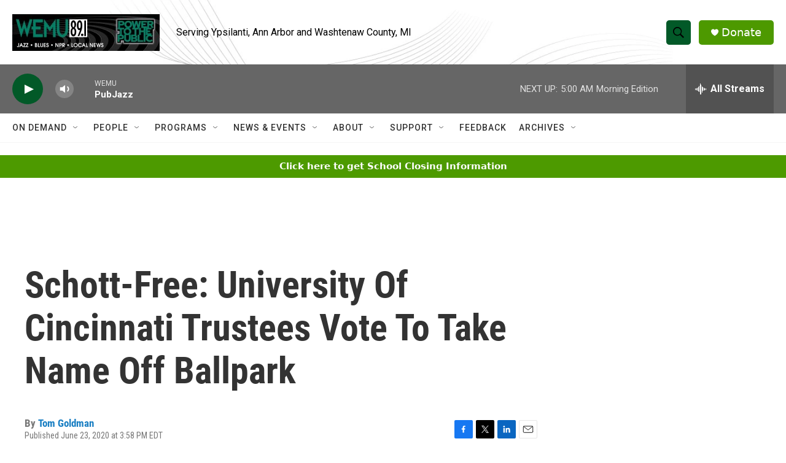

--- FILE ---
content_type: text/html; charset=utf-8
request_url: https://www.google.com/recaptcha/api2/aframe
body_size: 267
content:
<!DOCTYPE HTML><html><head><meta http-equiv="content-type" content="text/html; charset=UTF-8"></head><body><script nonce="NAB23241rB9Mz-z4-2nqew">/** Anti-fraud and anti-abuse applications only. See google.com/recaptcha */ try{var clients={'sodar':'https://pagead2.googlesyndication.com/pagead/sodar?'};window.addEventListener("message",function(a){try{if(a.source===window.parent){var b=JSON.parse(a.data);var c=clients[b['id']];if(c){var d=document.createElement('img');d.src=c+b['params']+'&rc='+(localStorage.getItem("rc::a")?sessionStorage.getItem("rc::b"):"");window.document.body.appendChild(d);sessionStorage.setItem("rc::e",parseInt(sessionStorage.getItem("rc::e")||0)+1);localStorage.setItem("rc::h",'1768972349016');}}}catch(b){}});window.parent.postMessage("_grecaptcha_ready", "*");}catch(b){}</script></body></html>